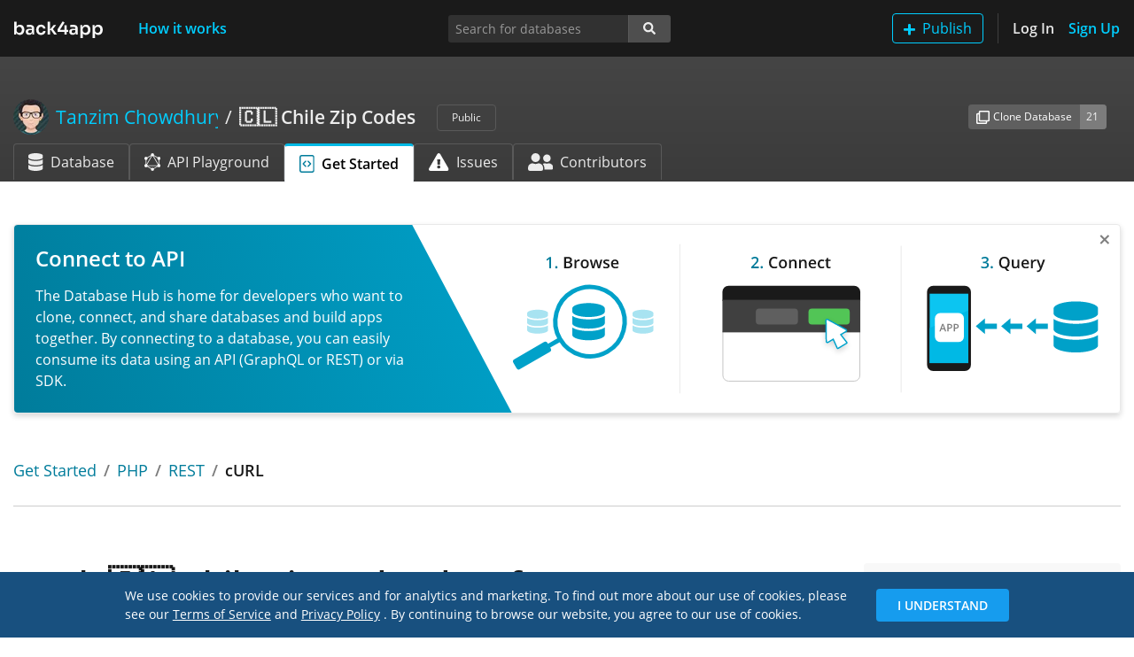

--- FILE ---
content_type: text/html; charset=utf-8
request_url: https://www.back4app.com/database/taztest/chile-zip-codes/get-started/php/rest-api/curl?objectClassSlug=cl
body_size: 12048
content:
<!DOCTYPE html><html lang="en"><head><link rel="preload" href="/database/static/fonts/open-sans-v17-latin-regular.woff2" as="font" type="font/woff2" crossorigin="anonymous"/><link rel="preload" href="/database/static/fonts/open-sans-v17-latin-600.woff2" as="font" type="font/woff2" crossorigin="anonymous"/><link rel="shortcut icon" href="/database/static/img/favicon.ico"/><meta name="robots" content="noindex"/><link rel="preload" href="/database/_next/static/images/back4app-b322bbca7cc22aef12591903fc739d78.svg" as="image"/><link rel="canonical" href="https://www.back4app.com/database/taztest/chile-zip-codes/get-started/php/rest-api/curl"/><meta name="viewport" content="width=device-width, initial-scale=1, shrink-to-fit=no"/><meta http-equiv="X-UA-Compatible" content="ie=edge"/><meta name="author" content="Back4App Inc"/><title>Get Started Guide for 🇨🇱 Chile Zip Codes in PHP using the cURL library through the REST API | Database Hub</title><meta name="description" content="Use the Get Started Guide to learn how to fetch the 🇨🇱 Chile Zip Codes data from your PHP app using the cURL library through the REST API."/><meta name="keywords" content="Get Started, PHP, REST, cURL, Client, Code, Guide, API, REST, GraphQL, SDK, Library, Generator,  database"/><meta property="og:title" content="Get Started Guide for 🇨🇱 Chile Zip Codes in PHP using the cURL library through the REST API | Database Hub"/><meta property="og:description" content="Use the Get Started Guide to learn how to fetch the 🇨🇱 Chile Zip Codes data from your PHP app using the cURL library through the REST API."/><meta property="og:url" content="https://www.back4app.com/database/taztest/chile-zip-codes/get-started/php/rest-api/curl"/><meta property="og:locale" content="en_US"/><meta property="og:type" content="website"/><meta property="og:site_name" content="Back4App™"/><meta property="og:image" content="https://www.back4app.com/images/logo-social.png"/><meta property="og:image:secure_url" content="https://www.back4app.com/images/logo-social.png"/><meta property="og:image:type" content="image/png"/><meta property="og:image:width" content="400"/><meta property="og:image:height" content="300"/><meta property="og:image:alt" content="Database Hub @ Back4App"/><meta property="fb:app_id" content="500748560091545"/><meta property="fb:admins" content="1105590154"/><meta name="twitter:title" content="Get Started Guide for 🇨🇱 Chile Zip Codes in PHP using the cURL library through the REST API | Database Hub"/><meta name="twitter:description" content="Use the Get Started Guide to learn how to fetch the 🇨🇱 Chile Zip Codes data from your PHP app using the cURL library through the REST API."/><meta name="twitter:url" content="https://www.back4app.com/database/taztest/chile-zip-codes/get-started/php/rest-api/curl"/><meta name="twitter:card" content="summary_large_image"/><meta name="twitter:site" content="@back4app"/><meta name="twitter:image:src" content="https://www.back4app.com/images/logo-social.png"/><meta charSet="utf-8"/><script id="google-tag-manager" data-nscript="afterInteractive">
              (function(w,d,s,l,i){w[l] = w[l] || [];w[l].push({'gtm.start':
              new Date().getTime(),event:'gtm.js'});var f=d.getElementsByTagName(s)[0],
              j=d.createElement(s),dl=l!='dataLayer'?'&l='+l:'';j.async=true;j.src=
              'https://www.googletagmanager.com/gtm.js?id='+i+dl;f.parentNode.insertBefore(j,f);
              })(window,document,'script','dataLayer','GTM-W79Z9T');
            </script><noscript><iframe src="https://www.googletagmanager.com/ns.html?id=GTM-W79Z9T" height="0" width="0" style="display:none;visibility:hidden"></iframe></noscript><meta name="next-head-count" content="32"/><link rel="preload" href="https://www.back4app.com/database/_next/static/css/6b45b621d45c60dff57b.css" as="style"/><link rel="stylesheet" href="https://www.back4app.com/database/_next/static/css/6b45b621d45c60dff57b.css"/><link rel="preload" href="https://www.back4app.com/database/_next/static/RcbCDABHhOY99IDdJy6NK/pages/_app.js" as="script"/><link rel="preload" href="https://www.back4app.com/database/_next/static/RcbCDABHhOY99IDdJy6NK/pages/database/%5BauthorSlug%5D/%5BdatabaseSlug%5D/get-started/%5BplatformSlug%5D/%5BapiSlug%5D/%5BlibrarySlug%5D.js" as="script"/><link rel="preload" href="https://www.back4app.com/database/_next/static/chunks/11.6186dc5129e9785bef8c.js" as="script"/><link rel="preload" href="https://www.back4app.com/database/_next/static/chunks/37.5c3ff7e400f87c7a8047.js" as="script"/><link rel="preload" href="https://www.back4app.com/database/_next/static/chunks/225.77cbd526685d8be814ce.js" as="script"/><link rel="preload" href="https://www.back4app.com/database/_next/static/chunks/247.0171bfb0d59a25072c7b.js" as="script"/><link rel="preload" href="https://www.back4app.com/database/_next/static/chunks/229.5369175675aa9b6eff3c.js" as="script"/><link rel="preload" href="https://www.back4app.com/database/_next/static/chunks/248.dd5add27bd6af8cea939.js" as="script"/><link rel="preload" href="https://www.back4app.com/database/_next/static/runtime/webpack-1b86c3e77a0cfc04658e.js" as="script"/><link rel="preload" href="https://www.back4app.com/database/_next/static/chunks/framework.5c9e0984c199e7fd55a2.js" as="script"/><link rel="preload" href="https://www.back4app.com/database/_next/static/chunks/commons.f5643e01cdded10b6f07.js" as="script"/><link rel="preload" href="https://www.back4app.com/database/_next/static/chunks/adbc4d9e93cd3c2c8525bf3b5971b131030ca697.0aaec10b42fb47b46561.js" as="script"/><link rel="preload" href="https://www.back4app.com/database/_next/static/chunks/7d869668bb2e3ec83e868fa55c6275a68a8896d0.4c14895dfcf83765c9a6.js" as="script"/><link rel="preload" href="https://www.back4app.com/database/_next/static/runtime/main-cd731cc10d206bf4b78d.js" as="script"/><link rel="preload" href="https://www.back4app.com/database/_next/static/chunks/99ab15e5faccdd5990ff3b1d3d7e87a7fc8da84a.e0434830919e50b0dfeb.js" as="script"/><link rel="preload" href="https://www.back4app.com/database/_next/static/chunks/ff8792b8de3def300981c931a3fdcf40ff0c46d7.7c5413dbc7a7b248e049.js" as="script"/><link rel="preload" href="https://www.back4app.com/database/_next/static/chunks/6b8c78c9cf30a380b2c257750f1acddbde370780.1a65f7ba9157ba2b5280.js" as="script"/><style id="__jsx-764713647">img.jsx-764713647{max-width:6.25rem;max-height:1.25rem;}@media (max-width:767px){a.jsx-764713647{display:inline-block;padding-top:0.3125rem;padding-bottom:0.3125rem;margin-right:1rem;font-size:1.25rem;line-height:inherit;white-space:nowrap;}}</style><style id="__jsx-2681754538">button.add-database.jsx-2681754538:hover img.jsx-2681754538{-webkit-filter:brightness(0) saturate(100%) invert(100%) sepia(100%) saturate(0%) hue-rotate(248deg) brightness(106%) contrast(106%);filter:brightness(0) saturate(100%) invert(100%) sepia(100%) saturate(0%) hue-rotate(248deg) brightness(106%) contrast(106%);}</style><style id="__jsx-1421965957">a.nav-btn.jsx-1421965957{height:34px;width:auto;padding:0;display:-webkit-box;display:-webkit-flex;display:-ms-flexbox;display:flex;-webkit-align-items:center;-webkit-box-align:center;-ms-flex-align:center;align-items:center;}@media (max-width:767px){.navbar.jsx-1421965957{min-height:64px;}a.sign-up.jsx-1421965957{border:0 !important;padding:0 !important;}.logo.jsx-1421965957{display:-webkit-box;display:-webkit-flex;display:-ms-flexbox;display:flex;-webkit-align-items:center;-webkit-box-align:center;-ms-flex-align:center;align-items:center;}}@media (min-width:768px){a.nav-btn.jsx-1421965957{-webkit-box-pack:center;-webkit-justify-content:center;-ms-flex-pack:center;justify-content:center;}}nav.navbar.jsx-1421965957{min-height:64px;padding-top:0.9rem;}@media (min-width:768px){nav.navbar.jsx-1421965957{padding-top:0.5rem !important;}}</style><style id="__jsx-551874822">.breadcrumb.jsx-551874822{padding:0.75rem 0rem;width:100%;}.breadcrumb.database.jsx-551874822{width:unset;max-width:calc(100% - 86px);}.breadcrumb-item.database.jsx-551874822{max-width:80%;}.breadcrumb-item.jsx-551874822::before{color:rgba(255,255,255,0.9) !important;font-weight:normal !important;}.author.jsx-551874822{max-width:50%;}li.jsx-551874822{line-height:1.7rem !important;}div.handle.jsx-551874822{font-size:1rem !important;}@media (max-width:767px){.author.jsx-551874822{max-width:40%;}.breadcrumb.database.jsx-551874822{max-width:calc(100% - 74px);}.breadcrumb-item.jsx-551874822::before{display:none;}}@media (max-width:575px){.author.jsx-551874822{max-width:35%;}}</style><style id="__jsx-3852914347">.input-group-append.primary.jsx-3852914347>span.jsx-3852914347{background-color:#3e8941;border-color:#3e8941;border-radius:0.2rem;border-top-left-radius:0;border-bottom-left-radius:0;}.btn.jsx-3852914347:focus{box-shadow:unset !important;}.focus.jsx-3852914347{border-radius:0.2rem;box-shadow:0 0 0 0.2rem rgba(119,119,119,0.5);}</style><style id="__jsx-560089312">@media (max-width:991px){div.connect.jsx-560089312{border:0 !important;}}.connect-count.jsx-560089312{background-color:#3e8941;border-color:#3e8941;}</style><style id="__jsx-1898829774">a.active.jsx-1898829774{border-top:#00b9e5 3px solid !important;}img.jsx-1898829774{height:20px;}div.tab-icon.jsx-1898829774{width:28.56px;}</style><style id="__jsx-3966691722">div.header.jsx-3966691722{width:100%;background-image:linear-gradient(to bottom,#454545,#3b3b3b);}div.container.jsx-3966691722{min-height:8.8125rem;}</style><style id="__jsx-1201622222">li.breadcrumb-item.jsx-1201622222{line-height:1.5rem;max-width:100%;}</style><style id="__jsx-1093104929">div.form-control.checkbox-tree.jsx-1093104929{height:auto;max-height:300px;overflow:scroll;}</style><style id="__jsx-1716954755">.navbar-offset.jsx-1716954755{padding-top:64px;}</style><style id="__jsx-2383771855">div.jsx-2383771855{min-height:100%;}</style><style id="__jsx-1816934695">h1.jsx-1816934695{font-size:2.3125rem;}h2.jsx-1816934695{padding-top:70px;}nav.nav.jsx-1816934695{background-color:#f8f8f8;}nav.nav.sticky-top.jsx-1816934695{top:75px;}nav.nav.jsx-1816934695 a.nav-link.jsx-1816934695{font-size:0.875rem;}nav.nav.jsx-1816934695 a.nav-link.active.jsx-1816934695{font-weight:bold;}</style></head><body data-spy="scroll" data-target="#spyNav" data-offset="0"><div id="__next"><div class="jsx-2383771855 d-flex flex-column"><nav class="jsx-1421965957 navbar navbar-expand-md navbar-dark bg-dark navbar-top fixed-top"><div class="jsx-1421965957 logo d-md-none d-lg-block"><a title="The Database Hub | Back4App" class="jsx-764713647 navbar-brand" href="/database"><img src="/database/_next/static/images/back4app-b322bbca7cc22aef12591903fc739d78.svg" alt="The Database Hub | Back4App" class="jsx-764713647 w-100"/></a></div><div class="jsx-1421965957 logo d-none d-md-block d-lg-none"><a title="The Database Hub | Back4App" class="jsx-764713647 navbar-brand" href="/database"><img src="/database/_next/static/images/back4app-small-9135794d3689c3c55b3f6d43c52ad6a8.svg" alt="The Database Hub | Back4App" class="jsx-764713647 w-100"/></a></div><button type="button" data-toggle="collapse" data-target="#navbarSupportedContentDiv" aria-controls="navbarSupportedContentDiv" aria-expanded="false" aria-label="Toggle navigation" class="jsx-1421965957 navbar-toggler"><span class="jsx-1421965957 navbar-toggler-icon"></span></button><div id="navbarSupportedContentDiv" class="jsx-1421965957 collapse navbar-collapse"><a title="How it works" class="jsx-1421965957 nav-btn nav-link text-primary font-weight-bold ml-xl-4" href="/database/how-it-works">How it works</a><ul class="jsx-1421965957 navbar-nav"><li class="jsx-1421965957 nav-item d-inline-block d-md-none my-2"><button type="button" style="height:34px" class="jsx-2681754538 btn btn-outline-primary my-auto py-0 add-database"><img src="[data-uri]" alt="Add" class="jsx-2681754538 mr-2"/>Publish</button></li><li class="jsx-1421965957 nav-item d-none d-md-inline-block border-right border-separator mr-3 pr-3"><button type="button" style="height:34px" class="jsx-2681754538 btn btn-outline-primary my-auto py-0 add-database"><img src="[data-uri]" alt="Add" class="jsx-2681754538 mr-2"/>Publish</button></li><li class="jsx-1421965957 nav-item"><a title="Log In" class="jsx-1421965957 nav-btn nav-link text-light font-weight-bold pl-md-0" href="/database/log-in?originRoute=%2Fdatabase%2F%5BauthorSlug%5D%2F%5BdatabaseSlug%5D%2Fget-started%2F%5BplatformSlug%5D%2F%5BapiSlug%5D%2F%5BlibrarySlug%5D&amp;originAsPath=%2Fdatabase%2Ftaztest%2Fchile-zip-codes%2Fget-started%2Fphp%2Frest-api%2Fcurl%3FobjectClassSlug%3Dcl">Log In</a></li><li class="jsx-1421965957 nav-item"><a title="Sign Up" class="jsx-1421965957 nav-btn nav-link text-primary font-weight-bold sign-up pr-md-0" href="/database/sign-up?originRoute=%2Fdatabase%2F%5BauthorSlug%5D%2F%5BdatabaseSlug%5D%2Fget-started%2F%5BplatformSlug%5D%2F%5BapiSlug%5D%2F%5BlibrarySlug%5D&amp;originAsPath=%2Fdatabase%2Ftaztest%2Fchile-zip-codes%2Fget-started%2Fphp%2Frest-api%2Fcurl%3FobjectClassSlug%3Dcl">Sign Up</a></li></ul></div></nav><div class="jsx-1716954755 navbar-offset"><div class="jsx-3966691722 header database-header"><div class="jsx-3966691722 container d-flex flex-column"><div class="jsx-3966691722 row mt-5"><div class="jsx-3966691722 col-12 col-lg-7 col-xl-8"><h1 class="jsx-551874822 font-size-lg my-0"><nav aria-label="breadcrumb" class="jsx-551874822 d-flex align-items-center"><ol class="jsx-551874822 breadcrumb bg-transparent px-0 py-0 my-0 align-items-center flex-nowrap database"><li class="jsx-551874822 breadcrumb-item d-flex author text-truncate"><a title="Author: Tanzim Chowdhury" class="jsx-551874822 font-weight-normal d-flex text-primary" href="/database/taztest"><div class="jsx-551874822 d-none d-md-flex align-items-center">Tanzim Chowdhury</div></a></li><li aria-current="page" class="jsx-551874822 breadcrumb-item d-inline-block text-truncate active database"><a title="Database: 🇨🇱 Chile Zip Codes" class="jsx-551874822 text-light" href="/database/taztest/chile-zip-codes"><strong class="jsx-551874822 font-weight-bold">🇨🇱 Chile Zip Codes</strong></a></li></ol><div class="jsx-551874822"><span class="jsx-551874822 badge ml-3 text-light font-weight-normal font-size-xs border border-gray-700 px-3 py-2">Public</span></div></nav></h1></div><div class="jsx-3966691722 col-12 col-lg-5 col-xl-4 my-3 my-lg-0"><div class="jsx-560089312 d-flex d-sm-none justify-content-start justify-content-lg-end align-items-center h-100"><div class="jsx-3852914347 input-group input-group-sm w-auto align-self-center mr-3"><div class="jsx-3852914347 input-group-prepend"><button type="button" title="Create a clone of this database to your own Back4App account." data-toggle="tooltip" data-placement="bottom" class="jsx-3852914347 btn font-size-xs btn-secondary"><img src="/database/_next/static/images/clone-4abd1d35dac6fe8a3a252665561f5f1e.svg" alt="Clone" class="jsx-3852914347 mr-1"/>Clone</button></div><div class="jsx-3852914347 input-group-append"><span title="This database was cloned 21 times." data-toggle="tooltip" data-placement="bottom" class="jsx-3852914347 input-group-text text-light font-size-xs bg-gray-600 border-gray-600">21</span></div></div><div class="jsx-3852914347 input-group input-group-sm w-auto align-self-center mr-auto mr-lg-0"><div class="jsx-3852914347 input-group-prepend"><button type="button" title="Connect your app to this database&#x27;s API for consuming the data." data-toggle="tooltip" data-placement="bottom" class="jsx-3852914347 btn font-size-xs btn-success"><img src="/database/_next/static/images/connect-2b73353690ee47edd9e256f4729eb279.svg" alt="Connect" width="15" class="jsx-3852914347 mr-1"/>Connect</button></div><div class="jsx-3852914347 input-group-append primary"><span title="17 apps are connected to this database." data-toggle="tooltip" data-placement="bottom" class="jsx-3852914347 input-group-text text-light font-size-xs">17</span></div></div></div><div class="jsx-560089312 d-none d-sm-flex justify-content-start justify-content-lg-end align-items-center h-100"><div class="jsx-3852914347 input-group input-group-sm w-auto align-self-center mr-3"><div class="jsx-3852914347 input-group-prepend"><button type="button" title="Create a clone of this database to your own Back4App account." data-toggle="tooltip" data-placement="bottom" class="jsx-3852914347 btn font-size-xs btn-secondary"><img src="/database/_next/static/images/clone-4abd1d35dac6fe8a3a252665561f5f1e.svg" alt="Clone Database" class="jsx-3852914347 mr-1"/>Clone Database</button></div><div class="jsx-3852914347 input-group-append"><span title="This database was cloned 21 times." data-toggle="tooltip" data-placement="bottom" class="jsx-3852914347 input-group-text text-light font-size-xs bg-gray-600 border-gray-600">21</span></div></div></div></div></div><div class="jsx-3966691722 row mt-auto"><div class="jsx-3966691722 col-12"><ul class="jsx-1898829774 nav nav-tabs border-0"><li class="jsx-1898829774 nav-item d-none d-md-block"><a title="🇨🇱 Chile Zip Codes database" class="jsx-1898829774 nav-link align-items-center d-flex text-nowrap text-light border-gray-700 border-bottom-0" href="/database/taztest/chile-zip-codes"><img src="[data-uri]" alt="Database" class="jsx-1898829774 mr-2"/>Database</a></li><li class="jsx-1898829774 nav-item d-none d-md-block"><a title="🇨🇱 Chile Zip Codes GraphQL API Playground" class="jsx-1898829774 nav-link align-items-center d-flex text-nowrap text-light border-gray-700 border-bottom-0" href="/database/taztest/chile-zip-codes/graphql-playground"><img src="[data-uri]" alt="GraphQL API Playground" class="jsx-1898829774 mr-2"/>API Playground</a></li><li class="jsx-1898829774 nav-item"><a title="Get Started with 🇨🇱 Chile Zip Codes database" class="jsx-1898829774 nav-link align-items-center d-flex text-nowrap active text-black font-weight-bold" href="/database/taztest/chile-zip-codes/get-started"><img src="[data-uri]" alt="Get Started Guide" class="jsx-1898829774 mr-2"/>Get Started</a></li><li class="jsx-1898829774 nav-item d-none d-md-block"><a title="🇨🇱 Chile Zip Codes issues" class="jsx-1898829774 nav-link align-items-center d-flex text-nowrap text-light border-gray-700 border-bottom-0" href="/database/taztest/chile-zip-codes/issues"><img src="[data-uri]" alt="Issues" class="jsx-1898829774 mr-2"/>Issues</a></li><li class="jsx-1898829774 nav-item d-none d-md-block"><a title="🇨🇱 Chile Zip Codes contributors" class="jsx-1898829774 nav-link align-items-center d-flex text-nowrap text-light border-gray-700 border-bottom-0" href="/database/taztest/chile-zip-codes/contributors"><img src="[data-uri]" alt="Contributors" class="jsx-1898829774 mr-2"/>Contributors</a></li><li class="jsx-1898829774 nav-item dropdown d-md-none"><a data-toggle="dropdown" aria-haspopup="true" aria-expanded="false" class="jsx-1898829774 nav-link dropdown-toggle text-light border-gray-700 border-bottom-0 bg-transparent"></a><div class="jsx-1898829774 dropdown-menu dropdown-menu-right bg-gray-800 border-gray-800"><a title="🇨🇱 Chile Zip Codes database" class="jsx-1898829774 dropdown-item text-light" href="/database/taztest/chile-zip-codes"><div class="jsx-1898829774 d-inline-block mr-2 text-center tab-icon"><img src="[data-uri]" alt="Database" class="jsx-1898829774"/></div>Database</a><a title="🇨🇱 Chile Zip Codes GraphQL API Playground" class="jsx-1898829774 dropdown-item text-light" href="/database/taztest/chile-zip-codes/graphql-playground"><div class="jsx-1898829774 d-inline-block mr-2 text-center tab-icon"><img src="[data-uri]" alt="GraphQL API Playground" class="jsx-1898829774"/></div>API Playground</a><a title="🇨🇱 Chile Zip Codes issues" class="jsx-1898829774 dropdown-item text-light" href="/database/taztest/chile-zip-codes/issues"><div class="jsx-1898829774 d-inline-block mr-2 text-center tab-icon"><img src="[data-uri]" alt="Issues" class="jsx-1898829774"/></div>Issues</a><a title="🇨🇱 Chile Zip Codes contributors" class="jsx-1898829774 dropdown-item text-light" href="/database/taztest/chile-zip-codes/contributors"><div class="jsx-1898829774 d-inline-block mr-2 text-center tab-icon"><img src="[data-uri]" alt="Contributors" class="jsx-1898829774"/></div>Contributors</a></div></li></ul></div></div></div></div><div class="container"><div class="row mt-4 pt-3"><div class="col-12"><h1 class="jsx-1201622222 h3 font-size-md"><nav aria-label="breadcrumb" class="jsx-1201622222"><ol class="jsx-1201622222 breadcrumb px-0 bg-transparent"><li class="jsx-1201622222 breadcrumb-item text-body text-truncate"><a title="Get Started" class="jsx-1201622222 font-weight-normal" href="/database/taztest/chile-zip-codes/get-started?objectClassSlug=cl">Get Started</a></li><li class="jsx-1201622222 breadcrumb-item text-body text-truncate"><a title="PHP" class="jsx-1201622222 font-weight-normal" href="/database/taztest/chile-zip-codes/get-started/php?objectClassSlug=cl">PHP</a></li><li class="jsx-1201622222 breadcrumb-item text-body text-truncate"><a title="REST" class="jsx-1201622222 font-weight-normal" href="/database/taztest/chile-zip-codes/get-started/php/rest-api?objectClassSlug=cl">REST</a></li><li class="jsx-1201622222 breadcrumb-item text-body text-truncate active">cURL</li></ol></nav></h1></div></div><hr class="jsx-1816934695 mt-0 pb-3"/><div class="jsx-1816934695 row my-5 pb-5"><div class="jsx-1816934695 col-12 col-lg-8 col-xl-9"><h1 class="jsx-1816934695 pb-3">Fetch <!-- -->🇨🇱 Chile Zip Codes<!-- --> data from your <!-- -->PHP<!-- --> app</h1><p class="jsx-1816934695 mt-4 pb-3">Follow this guide to fetch <!-- -->🇨🇱 Chile Zip Codes<!-- --> data from your <!-- -->PHP<!-- --> app. The<!-- --> <!-- -->cURL<!-- --> library will be used to fetch the database data through its <!-- -->REST<!-- --> <!-- -->API.</p><nav class="jsx-1816934695 d-lg-none nav flex-column rounded py-4 px-2"><a href="#connect-your-app" title="Connect your app" class="jsx-1816934695 nav-link">Step <!-- -->1<!-- --> - <!-- -->Connect your app</a><a href="#customize-your-query" title="Customize your query" class="jsx-1816934695 nav-link">Step <!-- -->2<!-- --> - <!-- -->Customize your query</a><a href="#get-your-code" title="Get your code" class="jsx-1816934695 nav-link">Step <!-- -->3<!-- --> - <!-- -->Get your code</a></nav><h2 id="connect-your-app" class="jsx-1816934695 mt-0 pb-3">Step <!-- -->1<!-- --> - <!-- -->Connect your app</h2><p class="mt-4">First you need to connect your app to the <!-- -->🇨🇱 Chile Zip Codes<!-- --> database. It will authorize you to access this database API using your app keys. If your app doesn&#x27;t have keys at Back4App yet, they will be generated during this process.</p><p>If your app is already connected to this database, you don&#x27;t need to do this process again. Just select your app from the list below.</p><p>For your convenience, you can also use a fake app (test purposes only) and leave this step to be done later.</p><h3 class="h5 mt-5">Which app do you want to use?</h3><div class="mt-4 custom-control custom-radio"><input type="radio" name="optionRadioInput" id="fakeAppRadioInput" class="custom-control-input" value="FakeApp" checked=""/><label class="custom-control-label font-weight-bold" for="fakeAppRadioInput">I want to use a fake app<span class="text-muted ml-2">(test purposes only)</span></label></div><div class="mt-3 pb-3 custom-control custom-radio"><input type="radio" name="optionRadioInput" id="myAppRadioInput" class="custom-control-input" value="MyApp"/><label class="custom-control-label font-weight-bold" for="myAppRadioInput">I want to use my own app<span class="text-muted ml-2">(recommended)</span></label></div><h2 id="customize-your-query" class="jsx-1816934695 mt-0 pb-3">Step <!-- -->2<!-- --> - <!-- -->Customize your query</h2><div class="jsx-1093104929 CustomizeYourQueryStep_customize__3aRNZ"><div class="jsx-1093104929 mt-4 mb-3"><p class="jsx-1093104929">Now let&#x27;s customize your query to fetch the data that you need!</p><h3 class="jsx-1093104929 h5 mt-5">Which class do you want to fetch data from?</h3><select placeholder="Select a class" class="jsx-1093104929 mt-4 form-control col-md-6"><option selected="" value="" class="jsx-1093104929">Select a class</option><option value="fReLebeoBC" class="jsx-1093104929">CL</option></select></div></div><h2 id="get-your-code" class="jsx-1816934695 mt-0 pb-3">Step <!-- -->3<!-- --> - <!-- -->Get your code</h2><div class="mt-4 mb-3"><p class="mt-4">Add the following code to your PHP app:</p><p class="mt-4">After running the app, you should see the following output:</p></div></div><div class="jsx-1816934695 d-none d-lg-block col-lg-4 col-xl-3"><nav id="spyNav" class="jsx-1816934695 nav flex-column rounded py-4 px-2 sticky-top"><a href="#connect-your-app" title="Connect your app" class="jsx-1816934695 nav-link">Step <!-- -->1<!-- --> - <!-- -->Connect your app</a><a href="#customize-your-query" title="Customize your query" class="jsx-1816934695 nav-link">Step <!-- -->2<!-- --> - <!-- -->Customize your query</a><a href="#get-your-code" title="Get your code" class="jsx-1816934695 nav-link">Step <!-- -->3<!-- --> - <!-- -->Get your code</a></nav></div></div></div></div></div></div><script id="__NEXT_DATA__" type="application/json">{"props":{"pageProps":{"statusCode":200},"acceptWebp":true,"state":{"analytics":{"isUserReadOnly":false,"uuid":"ff739792-e0d3-48f9-a9ae-9ac49995a34c"},"setting":{"keywords":"database,graphql"},"banners":{"banners":[{"image":{"name":"7e74364ac41c8670a61a042856c8e46f_database-hub-banner-connect-2.svg","url":"https://parsefiles.back4app.com/X4zHblrpTF5ZhOwoKXzm6PhPpUQCQLrmZoKPBAoS/7e74364ac41c8670a61a042856c8e46f_database-hub-banner-connect-2.svg"},"title":"Connect to API","text":"The Database Hub is home for developers who want to clone, connect, and share databases and build apps together. By connecting to a database, you can easily consume its data using an API (GraphQL or REST) or via SDK.","routes":[{"value":"^\\/database\\/\\[authorSlug\\]"}]},{"image":{"name":"0ca357679a2ba47cc5e45703bfec863d_database-hub-banner-clone-2.svg","url":"https://parsefiles.back4app.com/X4zHblrpTF5ZhOwoKXzm6PhPpUQCQLrmZoKPBAoS/0ca357679a2ba47cc5e45703bfec863d_database-hub-banner-clone-2.svg"},"title":"Clone a Database Today","text":"The Database Hub is home for developers who want to clone, connect, and share databases and build apps together. Cloning a database allows you to copy it to your account and give a great start to your project.","routes":[{"value":"^\\/database\\/\\[authorSlug\\]"}]},{"image":{"name":"78be02211c6afe7b95f76690b46ca99e_database-hub-banner-publish.svg","url":"https://parsefiles.back4app.com/X4zHblrpTF5ZhOwoKXzm6PhPpUQCQLrmZoKPBAoS/78be02211c6afe7b95f76690b46ca99e_database-hub-banner-publish.svg"},"title":"Publish your Data","text":"From a Sheet to a complete Database you can share any Data on the HUB. Create your Database, Import your data, Publish on the HUB ,and Customize your Database Page.","routes":[{"value":"^\\/database\\/\\[authorSlug\\]"}]}]},"hub":{"author":{"objectId":"8LdUS0i8uv","description":null,"name":"Tanzim Chowdhury","slug":"taztest","upvote":0,"b4aUser":{"entityId":"5e1ba372-8095-4fcd-adde-66e5f556b71e","avatar":{"url":"https://parsefiles.back4app.com/X4zHblrpTF5ZhOwoKXzm6PhPpUQCQLrmZoKPBAoS/dbb3df0ea07546f06b4c2ccac5e948fa_myAvatar.png"},"externalAvatar":null,"name":null}},"database":{"objectId":"IwwT93axXY","appEntityId":"794dca5e-95da-44ff-9d8b-dfa738b1e75f","author":{"objectId":"8LdUS0i8uv","description":null,"name":"Tanzim Chowdhury","slug":"taztest","upvote":0,"b4aUser":{"entityId":"5e1ba372-8095-4fcd-adde-66e5f556b71e","avatar":{"url":"https://parsefiles.back4app.com/X4zHblrpTF5ZhOwoKXzm6PhPpUQCQLrmZoKPBAoS/dbb3df0ea07546f06b4c2ccac5e948fa_myAvatar.png"},"externalAvatar":null,"name":null}},"slug":"chile-zip-codes","name":"🇨🇱 Chile Zip Codes","description":"This database provides a list with all postal codes of Chile. Data is free and retrievable via APIs. ","notes":"## Chile postal codes\nInterestingly the postal codes in Chile are 7 digits long. The first digit is used for the identification of the region. The next 2 numbers are used for identifying the distribution area. The final 4 digits are used for the municipalities, urban areas, or blocks. However, there are no special cases for the postal codes in Chile.\n## Chile Overview\nChile is a country located in western South America, and it covers 756096 square kilometers of land. The map of this place is unusual as this is a narrow strip of land spread across the Pacific Ocean on its west and Andes on its east.\n## History of Chile\nChile is the place that has evidence that it dates back to 18,500 years before. The people fought several times and resisted the attempts to subjugate them. Afterward, it went under Spanish colonization in the 16th century, and it was finally an independent piece of land in the early 19th century.\n## Language in Chile\nChile is a country with more than 19 million population. However, as per the census of 2019, it was 18.95 million. \n- Although it is a place in South America, the language spoken here is Spanish.\n- It is not the only language that people speak here as there are several others, but those are very rarely spoken, and they are near to extension.\n\n## References \n\n* [Geonames]( https://www.geonames.org) \n* [Wikipedia]( https://www.wikipedia.org) \n\n## Other Databases\n\n* [Cities Chile](https://www.back4app.com/database/back4app/chile-cities-api) \n* [US Zip Codes]( https://www.back4app.com/database/back4app/us-zip-code-api) \n* [World Continents, Countries, States, and Cities]( https://www.back4app.com/database/back4app/list-of-all-continents-countries-cities) \n\n","cloneCount":21,"connectCount":17,"apiURL":"https://parseapi.back4app.com","appId":"MTiSGH2jFfLZD2rbIbBIjh1uYYPhxKRq7VTKfSiz","readOnlyMasterKey":"wgywX3OGdFHjTNmmae4nH2X4kMmryEDPlB8vdABj","namespace":"CL","objectClasses":[{"objectId":"fReLebeoBC","slug":"cl","name":"CL","keyField":null,"description":"Dataset of Chile Zip Codes","hide":null,"priority":null,"exhibitionName":"CL"},{"objectId":"cmSuTnuQBQ","slug":"role","name":"_Role","keyField":null,"description":null,"hide":true,"priority":null,"exhibitionName":"Role"},{"objectId":"c3WmJIJEde","slug":"user","name":"_User","keyField":null,"description":null,"hide":true,"priority":null,"exhibitionName":"User"}],"keywords":null,"playgroundNotes":null,"queryExamples":[],"tagsArr":[{"slug":"database","tag":"Database"},{"slug":"postal-code","tag":"Postal Code"},{"slug":"chile","tag":"Chile"},{"slug":"zip-code","tag":"Zip Code"},{"slug":"dataset","tag":"Dataset"}],"collaborators":[{"objectId":"hKWbyHgsEp","entityId":"e4f96315-84ab-4060-8161-70525e00cd9b","handle":"george","slug":"george.batschinski","avatar":{"url":"https://parsefiles.back4app.com/X4zHblrpTF5ZhOwoKXzm6PhPpUQCQLrmZoKPBAoS/ccd7ef3dfbfdd11dbec912200af9ac44_George%20Batschinski.jpeg"},"externalAvatar":"https://lh3.googleusercontent.com/a/ACg8ocJOSrE5Mx3jWsZSIll6VtAv9xt8c8FlgZQ8ZO3AZqySbRa-3A=s96-c","name":"George Batschinski"}]}},"ui":{}}},"page":"/database/[authorSlug]/[databaseSlug]/get-started/[platformSlug]/[apiSlug]/[librarySlug]","query":{"objectClassSlug":"cl","authorSlug":"taztest","databaseSlug":"chile-zip-codes","platformSlug":"php","apiSlug":"rest-api","librarySlug":"curl"},"buildId":"RcbCDABHhOY99IDdJy6NK","assetPrefix":"https://www.back4app.com/database","isFallback":false,"dynamicIds":["10Vi","++zN","YaSi","haqO","223p","3EKH","7rTU","C+lY","LfuO","REua","ShKu","XnVN","kpYV","moRr","sUnr","A+6Z","dqm/","jXZi","","6wUw","VKuh","eE3f","lDwg","yDY3","yvgN","JkrN","kZx7"],"customServer":true,"gip":true,"appGip":true}</script><script nomodule="" src="https://www.back4app.com/database/_next/static/runtime/polyfills-dd147fa676b319da7955.js"></script><script async="" data-next-page="/_app" src="https://www.back4app.com/database/_next/static/RcbCDABHhOY99IDdJy6NK/pages/_app.js"></script><script async="" data-next-page="/database/[authorSlug]/[databaseSlug]/get-started/[platformSlug]/[apiSlug]/[librarySlug]" src="https://www.back4app.com/database/_next/static/RcbCDABHhOY99IDdJy6NK/pages/database/%5BauthorSlug%5D/%5BdatabaseSlug%5D/get-started/%5BplatformSlug%5D/%5BapiSlug%5D/%5BlibrarySlug%5D.js"></script><script async="" src="https://www.back4app.com/database/_next/static/chunks/11.6186dc5129e9785bef8c.js"></script><script async="" src="https://www.back4app.com/database/_next/static/chunks/37.5c3ff7e400f87c7a8047.js"></script><script async="" src="https://www.back4app.com/database/_next/static/chunks/225.77cbd526685d8be814ce.js"></script><script async="" src="https://www.back4app.com/database/_next/static/chunks/247.0171bfb0d59a25072c7b.js"></script><script async="" src="https://www.back4app.com/database/_next/static/chunks/229.5369175675aa9b6eff3c.js"></script><script async="" src="https://www.back4app.com/database/_next/static/chunks/248.dd5add27bd6af8cea939.js"></script><script src="https://www.back4app.com/database/_next/static/runtime/webpack-1b86c3e77a0cfc04658e.js" async=""></script><script src="https://www.back4app.com/database/_next/static/chunks/framework.5c9e0984c199e7fd55a2.js" async=""></script><script src="https://www.back4app.com/database/_next/static/chunks/commons.f5643e01cdded10b6f07.js" async=""></script><script src="https://www.back4app.com/database/_next/static/chunks/adbc4d9e93cd3c2c8525bf3b5971b131030ca697.0aaec10b42fb47b46561.js" async=""></script><script src="https://www.back4app.com/database/_next/static/chunks/7d869668bb2e3ec83e868fa55c6275a68a8896d0.4c14895dfcf83765c9a6.js" async=""></script><script src="https://www.back4app.com/database/_next/static/runtime/main-cd731cc10d206bf4b78d.js" async=""></script><script src="https://www.back4app.com/database/_next/static/chunks/99ab15e5faccdd5990ff3b1d3d7e87a7fc8da84a.e0434830919e50b0dfeb.js" async=""></script><script src="https://www.back4app.com/database/_next/static/chunks/ff8792b8de3def300981c931a3fdcf40ff0c46d7.7c5413dbc7a7b248e049.js" async=""></script><script src="https://www.back4app.com/database/_next/static/chunks/6b8c78c9cf30a380b2c257750f1acddbde370780.1a65f7ba9157ba2b5280.js" async=""></script><script src="https://www.back4app.com/database/_next/static/RcbCDABHhOY99IDdJy6NK/_buildManifest.js" async=""></script><script src="https://www.back4app.com/database/_next/static/RcbCDABHhOY99IDdJy6NK/_ssgManifest.js" async=""></script><script src="/database/static/js/jquery.slim.min.js"></script><script src="/database/static/js/bootstrap.bundle.min.js"></script><script>window.ga=window.ga||function(){(ga.q=ga.q||[]).push(arguments)};ga.l=+new Date;
ga('create', 'UA-66038885-1', 'auto');
ga('send', 'pageview');</script><script async="" src="/database/static/js/analytics.js"></script></body></html>

--- FILE ---
content_type: application/javascript; charset=UTF-8
request_url: https://www.back4app.com/database/_next/static/chunks/248.dd5add27bd6af8cea939.js
body_size: 7372
content:
(window.webpackJsonp=window.webpackJsonp||[]).push([[248],{JkrN:function(e,n,t){"use strict";t.r(n);var a,r,o=t("rePB"),s=t("q1tI"),c=t.n(s),i=t("nOHt"),l=t("a6RD"),u=t.n(l),p=t("/MKj"),d=t("o0o1"),m=t.n(d),h=t("HaE+"),g=t("dqm/"),f=t("kZx7"),y=t("xBuE"),b=function(e){return{type:f.a.Fail,payload:{issues:e}}},w=function(e){return{type:f.a.ConfirmCode,payload:{code:e}}},S=function(e){return{type:f.a.ConfirmOutput,payload:{output:e}}},N=function(e,n,s){return function(){var n=Object(h.a)(m.a.mark((function n(c,i){var l,u,p,d,h,N,v,O,j,A,R,C,k,x,L,T,F,E,I,H,M,P,U,q,J,$,B,_,G,D,X,Y,Q,W,z,K,V,Z,ee,ne,te,ae,re;return m.a.wrap((function(n){for(;;)switch(n.prev=n.next){case 0:return l=c({type:f.a.Load}),n.next=3,a||(a=t.e(0).then(t.bind(null,"IWn2")).then((function(e){return{fetch:e.default,FetchMethod:e.FetchMethod}})));case 3:return u=n.sent,p=u.fetch,d=u.FetchMethod,h=new Date,r=h,n.next=10,new Promise((function(e){return setTimeout(e,1e3)}));case 10:if(h===r){n.next=12;break}return n.abrupt("return",l);case 12:if(N=i(),v=N.session.apps,O=N.hub.database,j=N.database.schema,A=N.ui.getStarted,R=A.connectYourAppStep,C=R.option,k=R.appEntityId,x=A.customizeYourQueryStep,L=x.objectClassId,T=x.query,F=x.fields,E=x.checkedFieldValues,I=x.filters,H=x.sorts,M=x.objectId,P=N.ui.getStarted.customizeYourQueryStep,U=P.skip,q=P.limit,J=[],C!==g.a.MyApp||k&&v&&v.find((function(e){return e.id===k}))||J.push(g.f.MissingOwnApp),L&&O.objectClasses&&O.objectClasses.find((function(e){return e.objectId===L}))||J.push(g.f.MissingClass),T||J.push(g.f.MissingQuery),T!==g.c.GetOne||M||J.push(g.f.MissingObjectId),!(J.length>0)){n.next=22;break}return n.abrupt("return",c(b(J)));case 22:C===g.a.MyApp?(D=v.find((function(e){return e.id===k})),$=D.appId,B="X-Parse-REST-API-Key",_="REST API key",G=D.restKey):($=O.appId,B="X-Parse-Master-Key",_="readonly master key",G=O.readOnlyMasterKey),T!==g.c.GetOne&&I&&I.length>0&&(X={},I.forEach((function(e){var n=e.value;if(e.type!==g.b.Exists)switch(j[e.fieldName].type){case g.e.Date:n={__type:"Date",iso:n};break;case g.e.Pointer:var t=j[e.fieldName].targetClass;n={__type:"Pointer",className:"".concat(C===g.a.MyApp?O.connectedDatabases&&O.connectedDatabases.find((function(e){return t.startsWith("".concat(e.namespace,"_"))}))?"":"".concat(O.namespace,"_"):"").concat(t),objectId:n}}switch(e.type){case g.b.Exists:X[e.fieldName]={$exists:n};break;case g.b.EqualTo:X[e.fieldName]=n;break;case g.b.NotEqualTo:X[e.fieldName]={$ne:n};break;case g.b.LessThan:X[e.fieldName]={$lt:n};break;case g.b.LessThanOrEqualTo:X[e.fieldName]={$lte:n};break;case g.b.GreaterThan:X[e.fieldName]={$gt:n};break;case g.b.GreaterThanOrEqualTo:X[e.fieldName]={$gte:n};break;case g.b.MatchesRegex:X[e.fieldName]={$regex:n}}}))),Y=O.objectClasses.find((function(e){return e.objectId===L})),Q=Y.name,C===g.a.MyApp&&(Q="".concat(O.namespace,"_").concat(Q)),W="".concat(C===g.a.MyApp?y.PARSE_API_URL:O.apiURL),W="".concat(W,"/classes/").concat(Q),z=!1,T===g.c.GetOne?W="".concat(W,"/").concat(M):T!==g.c.Count&&T!==g.c.FindManyAndCount||(W="".concat(W,"?count=1"),z=!0),T===g.c.Count?(U=void 0,q=0):T===g.c.GetOne?(U=void 0,q=void 0):(0===U&&(U=void 0),100===q&&(q=void 0)),void 0!==U&&(W="".concat(W).concat(z?"&":"?","skip=").concat(U),z=!0),void 0!==q&&(W="".concat(W).concat(z?"&":"?","limit=").concat(q),z=!0),T!==g.c.GetOne&&H&&H.length>0&&(W="".concat(W).concat(z?"&":"?","order=").concat(H.map((function(e){return"".concat(e.direction).concat(e.fieldName)})).join(",")),z=!0),T!==g.c.Count&&F&&(K=[],V=[],Z=[],ee=function e(n,t){var a=t?"".concat(t,".").concat(n.name):n.name;E&&E.includes(a)?(K.push(a),t&&!Z.includes(t)&&Z.push(t)):V.push(a),n.targetClassFields&&E&&E.find((function(e){return e.startsWith("".concat(a,"."))}))&&n.targetClassFields.forEach((function(n){return e(n,a)}))},F.forEach((function(e){return ee(e)})),Z.length>0&&(W="".concat(W).concat(z?"&":"?","include=").concat(Z.join(",")),z=!0),V.length>0&&(V.length<K.length&&!V.find((function(e){return e.indexOf(".")>=0}))?(W="".concat(W).concat(z?"&":"?","excludeKeys=").concat(V.join(",")),z=!0):(W="".concat(W).concat(z?"&":"?","keys=").concat(K.join(",")),z=!0))),ne=C===g.a.FakeApp?"the fake":"your",n.t0=s,n.next="urlsession"===n.t0?40:"nsurlsession"===n.t0?42:"httpurlconnection"===n.t0?44:"http"===n.t0?56:"fetch"===n.t0?64:"node-fetch"===n.t0?66:"curl"===n.t0?68:"requests"===n.t0?70:72;break;case 40:return te="```swift\nimport UIKit\n".concat(X?'\nlet filter = """\n'.concat(JSON.stringify(X,null,4),'\n""".addingPercentEncoding(withAllowedCharacters: .urlQueryAllowed)'):"",'\nlet url = URL(string: "').concat(W).concat(X?"".concat(z?"&":"?","where=\\(filter!)"):"",'")!\nvar urlRequest = URLRequest(url: url)\nurlRequest.setValue("').concat($,'", forHTTPHeaderField: "X-Parse-Application-Id") // This is ').concat(ne," app's application id\nurlRequest.setValue(\"").concat(G,'", forHTTPHeaderField: "').concat(B,'") // This is ').concat(ne," app's ").concat(_,"\nURLSession.shared.dataTask(with: urlRequest, completionHandler: { (data, response, error) in\n    let json = try! JSONSerialization.jsonObject(with: data!, options: []) // Here you have the data that you need\n    print(String(data: try! JSONSerialization.data(withJSONObject: json, options: .prettyPrinted), encoding: .utf8)!)\n}).resume()\n```"),n.abrupt("break",72);case 42:return te='```objectivec\n#import "ViewController.h"\n\n@interface ViewController ()\n\n@end\n\n@implementation ViewController\n\n- (void)viewDidLoad {\n    [super viewDidLoad];\n'.concat(X?'\n    NSString *filter = [@" \\\n    '.concat(JSON.stringify(X,null,4).replace(/"/g,'\\"').split("\n").join(" \\\n    "),' \\\n    " stringByAddingPercentEncodingWithAllowedCharacters:[NSCharacterSet URLQueryAllowedCharacterSet]];'):"","\n    NSURL *url = [NSURL URLWithString:").concat(X?'[NSString stringWithFormat:@"'.concat(W).concat(z?"&":"?",'where=%@", filter]'):'@"'.concat(W,'"'),'];\n    NSMutableURLRequest *urlRequest = [NSMutableURLRequest requestWithURL:url];\n    [urlRequest setValue:@"').concat($,'" forHTTPHeaderField:@"X-Parse-Application-Id"]; // This is ').concat(ne," app's application id\n    [urlRequest setValue:@\"").concat(G,'" forHTTPHeaderField:@"').concat(B,'"]; // This is ').concat(ne," app's ").concat(_,'\n    [[[NSURLSession sharedSession] dataTaskWithRequest:urlRequest completionHandler:^(NSData *data, NSURLResponse *response, NSError *error) {\n        id json = [NSJSONSerialization JSONObjectWithData:data options:kNilOptions error:nil]; // Here you have the data that you need\n        printf("%s", [[NSJSONSerialization dataWithJSONObject:json options:NSJSONWritingPrettyPrinted error:nil] bytes]);\n    }] resume];\n}\n\n\n@end\n```'),n.abrupt("break",72);case 44:n.t1=e,n.next="android-kotlin"===n.t1?47:"android-java"===n.t1?49:"kotlin"===n.t1?51:"java"===n.t1?53:55;break;case 47:return te="```kotlin\npackage com.example.myapplication\n\nimport androidx.appcompat.app.AppCompatActivity\nimport android.os.Bundle\nimport android.util.Log\nimport org.json.JSONObject\nimport java.lang.Exception\nimport java.net.HttpURLConnection\nimport java.net.URL\nimport java.net.URLEncoder\n\nclass MainActivity : AppCompatActivity() {\n\n    override fun onCreate(savedInstanceState: Bundle?) {\n        super.onCreate(savedInstanceState)\n        setContentView(R.layout.activity_main)\n\n        Thread(Runnable {".concat(X?'\n            var where = URLEncoder.encode("""\n            '.concat(JSON.stringify(X,null,4).replace(/\$/g,"$${'$$'}").split("\n").join("\n            "),'\n            """.trimIndent(), "utf-8")'):"",'\n            var url = URL("').concat(W).concat(X?"".concat(z?"&":"?","where=$where"):"",'")\n            var urlConnection = url.openConnection() as HttpURLConnection\n            urlConnection.setRequestProperty("X-Parse-Application-Id", "').concat($,'") // This is ').concat(ne," app's application id\n            urlConnection.setRequestProperty(\"").concat(B,'", "').concat(G,'") // This is ').concat(ne," app's ").concat(_,'\n            try {\n                val data = JSONObject(urlConnection.inputStream.bufferedReader().use { it.readText() }) // Here you have the data that you need\n                Log.d("MainActivity", data.toString(2))\n            } catch (e: Exception) {\n                Log.e("MainActivity", e.toString())\n            } finally {\n                urlConnection.disconnect()\n            }\n        }).start()\n    }\n}\n```'),n.abrupt("break",55);case 49:return te="```java\npackage com.example.myapplication;\n\nimport androidx.appcompat.app.AppCompatActivity;\n\nimport android.os.Bundle;\nimport android.util.Log;\n\nimport org.json.JSONObject;\n\nimport java.io.BufferedReader;\nimport java.io.InputStreamReader;\nimport java.net.HttpURLConnection;\nimport java.net.URL;\nimport java.net.URLEncoder;\n\npublic class MainActivity extends AppCompatActivity {\n\n    @Override\n    protected void onCreate(Bundle savedInstanceState) {\n        super.onCreate(savedInstanceState);\n        setContentView(R.layout.activity_main);\n\n        (new Thread(new Runnable() {\n            @Override\n            public void run() {\n                try {".concat(X?'\n                    String where = URLEncoder.encode("'.concat(JSON.stringify(X,null,4).replace(/"/g,'\\"').split("\n").join('" +\n                    "'),'", "utf-8");'):"",'\n                    URL url = new URL("').concat(W).concat(X?"".concat(z?"&":"?",'where=" + where'):'"',');\n                    HttpURLConnection urlConnection = (HttpURLConnection)url.openConnection();\n                    urlConnection.setRequestProperty("X-Parse-Application-Id", "').concat($,'"); // This is ').concat(ne," app's application id\n                    urlConnection.setRequestProperty(\"").concat(B,'", "').concat(G,'"); // This is ').concat(ne," app's ").concat(_,'\n                    try {\n                        BufferedReader reader = new BufferedReader(new InputStreamReader(urlConnection.getInputStream()));\n                        StringBuilder stringBuilder = new StringBuilder();\n                        String line;\n                        while ((line = reader.readLine()) != null) {\n                            stringBuilder.append(line);\n                        }\n                        JSONObject data = new JSONObject(stringBuilder.toString()); // Here you have the data that you need\n                        Log.d("MainActivity", data.toString(2));\n                    } finally {\n                        urlConnection.disconnect();\n                    }\n                } catch (Exception e) {\n                    Log.e("MainActivity", e.toString());\n                }\n            }\n        })).start();\n    }\n}\n```'),n.abrupt("break",55);case 51:return te="```kotlin\nimport org.json.JSONObject\nimport java.lang.Exception\nimport java.net.HttpURLConnection\nimport java.net.URL\nimport java.net.URLEncoder\n\nfun main() {".concat(X?'\n    var where = URLEncoder.encode("""\n    '.concat(JSON.stringify(X,null,4).replace(/\$/g,"$${'$$'}").split("\n").join("\n    "),'\n    """.trimIndent(), "utf-8")'):"",'\n    var url = URL("').concat(W).concat(X?"".concat(z?"&":"?","where=$where"):"",'")\n    var urlConnection = url.openConnection() as HttpURLConnection\n    urlConnection.setRequestProperty("X-Parse-Application-Id", "').concat($,'") // This is ').concat(ne," app's application id\n    urlConnection.setRequestProperty(\"").concat(B,'", "').concat(G,'") // This is ').concat(ne," app's ").concat(_,"\n    try {\n        val data = JSONObject(urlConnection.inputStream.bufferedReader().use { it.readText() }) // Here you have the data that you need\n        println(data.toString(2))\n    } catch (e: Exception) {\n        println(e.toString())\n    } finally {\n        urlConnection.disconnect()\n    }\n}\n```"),n.abrupt("break",55);case 53:return te="```java\nimport java.io.BufferedReader;\nimport java.io.InputStreamReader;\nimport java.net.HttpURLConnection;\nimport java.net.URL;\nimport java.net.URLEncoder;\n\nimport org.json.JSONObject;\n\npublic class MyClass {\n    public static void main(String[] args) throws Exception {\n        try {".concat(X?'\n            String where = URLEncoder.encode("'.concat(JSON.stringify(X,null,4).replace(/"/g,'\\"').split("\n").join('" +\n            "'),'", "utf-8");'):"",'\n            URL url = new URL("').concat(W).concat(X?"".concat(z?"&":"?",'where=" + where'):'"',');\n            HttpURLConnection urlConnection = (HttpURLConnection)url.openConnection();\n            urlConnection.setRequestProperty("X-Parse-Application-Id", "').concat($,'"); // This is ').concat(ne," app's application id\n            urlConnection.setRequestProperty(\"").concat(B,'", "').concat(G,'"); // This is ').concat(ne," app's ").concat(_,'\n            try {\n                BufferedReader reader = new BufferedReader(new InputStreamReader(urlConnection.getInputStream()));\n                StringBuilder stringBuilder = new StringBuilder();\n                String line;\n                while ((line = reader.readLine()) != null) {\n                    stringBuilder.append(line);\n                }\n                JSONObject data = new JSONObject(stringBuilder.toString()); // Here you have the data that you need\n                System.out.println(data.toString(2));\n            } finally {\n                urlConnection.disconnect();\n            }\n        } catch (Exception e) {\n            System.out.println("Error: " + e.toString());\n        }\n    }\n}\n```'),n.abrupt("break",55);case 55:return n.abrupt("break",72);case 56:n.t2=e,n.next="flutter"===n.t2?59:"dart"===n.t2?61:63;break;case 59:return te="```dart\nimport 'dart:convert';\n\nimport 'package:flutter/material.dart';\nimport 'package:http/http.dart' as http;\n\nFuture<Map<String, dynamic>> fetchData() async {".concat(X?"\n  final where = Uri.encodeQueryComponent(jsonEncode(".concat(JSON.stringify(X,null,2).replace(/\$/g,"\\$").split("\n").join("\n  "),"));"):"","\n  final response = await http.get(\n    '").concat(W).concat(X?"".concat(z?"&":"?","where=$where"):"",'\',\n    headers: {\n      "X-Parse-Application-Id": "').concat($,'", // This is ').concat(ne," app's application id\n      \"").concat(B,'": "').concat(G,'" // This is ').concat(ne," app's ").concat(_,"\n    }\n  );\n  if (response.statusCode == 200) {\n    return json.decode(response.body);\n  } else {\n    throw Exception('Failed to fetch data');\n  }\n}\n\nvoid main() => runApp(MyApp());\n\nclass MyApp extends StatefulWidget {\n  MyApp({Key key}) : super(key: key);\n\n  @override\n  _MyAppState createState() => _MyAppState();\n}\n\nclass _MyAppState extends State<MyApp> {\n  Future<Map<String, dynamic>> futureData;\n\n  @override\n  void initState() {\n    super.initState();\n    futureData = fetchData(); // Here you have the data that you need\n  }\n\n  @override\n  Widget build(BuildContext context) {\n    return MaterialApp(\n      title: 'My App',\n      home: Scaffold(\n        appBar: AppBar(\n          title: Text('My App'),\n        ),\n        body: Center(\n          child: new SingleChildScrollView(\n            child: FutureBuilder<Map<String, dynamic>>(\n              future: futureData,\n              builder: (context, snapshot) {\n                if (snapshot.hasData) {\n                  return Text(new JsonEncoder.withIndent('  ').convert(snapshot.data));\n                } else if (snapshot.hasError) {\n                  return Text(\"${snapshot.error}\");\n                }\n                return CircularProgressIndicator();\n              },\n            ),\n          ),\n        ),\n      ),\n    );\n  }\n}\n```"),n.abrupt("break",63);case 61:return te="```dart\nimport 'dart:convert';\n\nimport 'package:http/http.dart' as http;\n\nvoid main() async {".concat(X?"\n  final where = Uri.encodeQueryComponent(jsonEncode(".concat(JSON.stringify(X,null,2).replace(/\$/g,"\\$").split("\n").join("\n  "),"));"):"","\n  final response = await http.get(\n    '").concat(W).concat(X?"".concat(z?"&":"?","where=$where"):"",'\',\n    headers: {\n      "X-Parse-Application-Id": "').concat($,'", // This is ').concat(ne," app's application id\n      \"").concat(B,'": "').concat(G,'" // This is ').concat(ne," app's ").concat(_,"\n    }\n  );\n  if (response.statusCode != 200) {\n    throw Exception('Failed to fetch data');\n  }\n  final data = json.decode(response.body); // Here you have the data that you need\n  print(new JsonEncoder.withIndent('  ').convert(data));\n}\n```"),n.abrupt("break",63);case 63:return n.abrupt("break",72);case 64:return te='```html\n<html>\n  <head></head>\n  <body>\n    <script type="text/javascript">\n      (async () => {'.concat(X?"\n        const where = encodeURIComponent(JSON.stringify(".concat(JSON.stringify(X,null,2).split("\n").join("\n        "),"));"):"","\n        const response = await fetch(\n          ").concat(X?"`".concat(W).concat(z?"&":"?","where=${where}`"):"'".concat(W,"'"),",\n          {\n            headers: {\n              'X-Parse-Application-Id': '").concat($,"', // This is ").concat(ne," app's application id\n              '").concat(B,"': '").concat(G,"', // This is ").concat(ne," app's ").concat(_,"\n            }","\n          }\n        );\n        const data = await response.json(); // Here you have the data that you need\n        console.log(JSON.stringify(data, null, 2));\n      })();\n    <\/script>\n  </body>\n</html>\n```"),n.abrupt("break",72);case 66:return te="```js\nconst fetch = require('node-fetch');\n\n(async () => {".concat(X?"\n  const where = encodeURIComponent(JSON.stringify(".concat(JSON.stringify(X,null,2).split("\n").join("\n  "),"));"):"","\n  const response = await fetch(\n    ").concat(X?"`".concat(W).concat(z?"&":"?","where=${where}`"):"'".concat(W,"'"),",\n    {\n      headers: {\n        'X-Parse-Application-Id': '").concat($,"', // This is ").concat(ne," app's application id\n        '").concat(B,"': '").concat(G,"', // This is ").concat(ne," app's ").concat(_,"\n      }","\n    }\n  );\n  const data = await response.json(); // Here you have the data that you need\n  console.log(JSON.stringify(data, null, 2));\n})();\n```"),n.abrupt("break",72);case 68:return te="```php\n<?php\n    $curl = curl_init();".concat(X?"\n        $where = urlencode('".concat(JSON.stringify(X,null,4).split("\n").join("\n        "),"');"):"","\n    curl_setopt($curl, CURLOPT_URL, '").concat(W).concat(X?"".concat(z?"&":"?","where=' . $where"):"'",");\n    curl_setopt($curl, CURLOPT_HTTPHEADER, array(\n        'X-Parse-Application-Id: ").concat($,"', // This is ").concat(ne," app's application id\n        '").concat(B,": ").concat(G,"' // This is ").concat(ne," app's ").concat(_,"\n    ));\n    $data = json_decode(curl_exec($curl)); // Here you have the data that you need\n    print_r(json_encode($data, JSON_PRETTY_PRINT));\n    curl_close($curl);\n?>\n```"),n.abrupt("break",72);case 70:return te="```python\nimport json\nimport urllib\nimport requests\n".concat(X?'\nwhere = urllib.parse.quote_plus("""\n'.concat(JSON.stringify(X,null,4),'\n""")'):"","\nurl = '").concat(W).concat(X?"".concat(z?"&":"?","where=%s' % where"):"'","\nheaders = {\n    'X-Parse-Application-Id': '").concat($,"', # This is ").concat(ne," app's application id\n    '").concat(B,"': '").concat(G,"' # This is ").concat(ne," app's ").concat(_,"\n}\ndata = json.loads(requests.get(url, headers=headers).content.decode('utf-8')) # Here you have the data that you need\nprint(json.dumps(data, indent=2))\n```"),n.abrupt("break",72);case 72:return c(w(te)),n.prev=73,n.next=76,p({url:"".concat(W).concat(X?"".concat(z?"&":"?","where=").concat(encodeURIComponent(JSON.stringify(X))):""),method:d.GET,headers:Object(o.a)({"X-Parse-Application-Id":$},B,G)});case 76:ae=n.sent,n.next=82;break;case 79:return n.prev=79,n.t3=n.catch(73),n.abrupt("return",c((m=n.t3,{type:f.a.FailOutput,payload:{error:m}})));case 82:return re="```json\n".concat(JSON.stringify(ae,null,2),"\n```"),n.abrupt("return",c(S(re)));case 84:case"end":return n.stop()}var m}),n,null,[[73,79]])})));return function(e,t){return n.apply(this,arguments)}}()},v=function(){return{type:f.a.Reset}},O=c.a.createElement;function j(e,n){var t=Object.keys(e);if(Object.getOwnPropertySymbols){var a=Object.getOwnPropertySymbols(e);n&&(a=a.filter((function(n){return Object.getOwnPropertyDescriptor(e,n).enumerable}))),t.push.apply(t,a)}return t}var A=u()((function(){return t.e(27).then(t.t.bind(null,"iRFk",7)).then((function(e){return e.default}))}),{ssr:!1,loadableGenerated:{webpack:function(){return["iRFk"]},modules:["react-markdown/with-html"]}}),R=u()((function(){return t.e(28).then(t.bind(null,"vUXE"))}),{ssr:!1,loadableGenerated:{webpack:function(){return["vUXE"]},modules:["../components/CodeBlock"]}});n.default=Object(i.withRouter)(Object(p.b)((function(e){return function(e){for(var n=1;n<arguments.length;n++){var t=null!=arguments[n]?arguments[n]:{};n%2?j(Object(t),!0).forEach((function(n){Object(o.a)(e,n,t[n])})):Object.getOwnPropertyDescriptors?Object.defineProperties(e,Object.getOwnPropertyDescriptors(t)):j(Object(t)).forEach((function(n){Object.defineProperty(e,n,Object.getOwnPropertyDescriptor(t,n))}))}return e}({apps:e.session.apps,database:e.hub.database,connectYourAppStep:e.ui.getStarted.connectYourAppStep,customizeYourQueryStep:e.ui.getStarted.customizeYourQueryStep},e.ui.getStarted.getYourCodeStep)}))((function(e){var n=e.apps,t=e.database,a=e.connectYourAppStep,r=e.customizeYourQueryStep,o=e.isLoading,i=e.issues,l=e.code,u=e.isLoadingOutput,p=e.output,d=e.outputErrorMessage,m=e.router.query,h=m.platformSlug,f=m.apiSlug,y=m.librarySlug,b=e.dispatch;Object(s.useEffect)((function(){!function(e,n,t){b(N(e,n,t))}(h,f,y)}),[n,t,y,a,r]),Object(s.useEffect)((function(){return function(){return b(v())}}),[]);return O("div",{className:"mt-4 mb-3"},o?O(c.a.Fragment,null,O("span",{className:"spinner-border spinner-border-sm mr-2"}),"Generating your code..."):i&&i.length>0?O(c.a.Fragment,null,O("p",{className:"mt-4"},"Please fix the following issues to generate your code:"),O("ul",{className:"pb-3"},i.map((function(e,n){var t;return t=e===g.f.MissingOwnApp?O(c.a.Fragment,null,"Select an app in ",O("a",{href:"#connect-your-app"},"Step 1"),"."):e===g.f.MissingClass?O(c.a.Fragment,null,"Select a class in ",O("a",{href:"#customize-your-query"},"Step 2"),"."):e===g.f.MissingQuery?O(c.a.Fragment,null,"Select a query in ",O("a",{href:"#customize-your-query"},"Step 2"),"."):O(c.a.Fragment,null,"Enter the object id in ",O("a",{href:"#customize-your-query"},"Step 2"),"."),O("li",{key:n},t)})))):O((function(){switch(y){case"urlsession":return O(c.a.Fragment,null,O("p",null,"Add the following code to your Swift on iOS app (the Xcode Playground is a good place to try it out):"),O(A,{escapeHtml:!1,source:l,renderers:{code:R}}),u?O(c.a.Fragment,null,O("span",{className:"spinner-border spinner-border-sm mr-2 mt-4"}),"Loading the output..."):d?O("div",{className:"text-danger mt-4"},"It was not possible to load the output: ",d):O(c.a.Fragment,null,O("p",{className:"mt-4"},"After executing your app, you should see the following output in your Xcode debug console:"),O(A,{escapeHtml:!1,source:p,renderers:{code:R}})));case"nsurlsession":return O(c.a.Fragment,null,O("p",null,"Add the following code to your Objective-C on iOS app:"),O(A,{escapeHtml:!1,source:l,renderers:{code:R}}),u?O(c.a.Fragment,null,O("span",{className:"spinner-border spinner-border-sm mr-2 mt-4"}),"Loading the output..."):d?O("div",{className:"text-danger mt-4"},"It was not possible to load the output: ",d):O(c.a.Fragment,null,O("p",{className:"mt-4"},"After running your app, you should see the following output in your Xcode debug console:"),O(A,{escapeHtml:!1,source:p,renderers:{code:R}})));case"httpurlconnection":switch(h){case"android-kotlin":return O(c.a.Fragment,null,O("p",null,"Make sure that your Kotlin on Android app has internet access permission. Your app's"," ",O("span",{className:"text-keyword"},"AndroidManifest.xml")," file should have the following line right after the ",O("span",{className:"text-keyword"},"application")," section:"),O(A,{escapeHtml:!1,source:'```xml\n<uses-permission android:name="android.permission.INTERNET" />\n```',renderers:{code:R}}),O("p",{className:"mt-4"},"Add the following code to your Kotlin on Android app:"),O(A,{escapeHtml:!1,source:l,renderers:{code:R}}),u?O(c.a.Fragment,null,O("span",{className:"spinner-border spinner-border-sm mr-2 mt-4"}),"Loading the output..."):d?O("div",{className:"text-danger mt-4"},"It was not possible to load the output: ",d):O(c.a.Fragment,null,O("p",{className:"mt-4"},"After running your app, you should see the following output in your Android Studio Logcat:"),O(A,{escapeHtml:!1,source:p,renderers:{code:R}})));case"android-java":return O(c.a.Fragment,null,O("p",null,"Make sure that your Java on Android app has internet access permission. Your app's"," ",O("span",{className:"text-keyword"},"AndroidManifest.xml")," file should have the following line right after the ",O("span",{className:"text-keyword"},"application")," section:"),O(A,{escapeHtml:!1,source:'```xml\n<uses-permission android:name="android.permission.INTERNET" />\n```',renderers:{code:R}}),O("p",{className:"mt-4"},"Add the following code to your Java on Android app:"),O(A,{escapeHtml:!1,source:l,renderers:{code:R}}),u?O(c.a.Fragment,null,O("span",{className:"spinner-border spinner-border-sm mr-2 mt-4"}),"Loading the output..."):d?O("div",{className:"text-danger mt-4"},"It was not possible to load the output: ",d):O(c.a.Fragment,null,O("p",{className:"mt-4"},"After running your app, you should see the following output in your Android Studio Logcat:"),O(A,{escapeHtml:!1,source:p,renderers:{code:R}})));case"kotlin":return O(c.a.Fragment,null,O("p",null,"In this guide we will use the"," ",O("a",{href:"https://github.com/stleary/JSON-java",target:"_blank",rel:"noopener noreferrer",className:"text-link"},"org.json")," ","library to parse the returned data into a ",O("span",{className:"text-keyword"},"JSONObject"),". Make sure that you have this library's jar file imported to your project's referenced libraries."),O("p",{className:"mt-4"},"Add the following code to your Kotlin app:"),O(A,{escapeHtml:!1,source:l,renderers:{code:R}}),u?O(c.a.Fragment,null,O("span",{className:"spinner-border spinner-border-sm mr-2 mt-4"}),"Loading the output..."):d?O("div",{className:"text-danger mt-4"},"It was not possible to load the output: ",d):O(c.a.Fragment,null,O("p",{className:"mt-4"},"After running the app, you should see the following output in your app logs:"),O(A,{escapeHtml:!1,source:p,renderers:{code:R}})));case"java":return O(c.a.Fragment,null,O("p",null,"In this guide we will use the"," ",O("a",{href:"https://github.com/stleary/JSON-java",target:"_blank",rel:"noopener noreferrer",className:"text-link"},"org.json")," ","library to parse the returned data into a ",O("span",{className:"text-keyword"},"JSONObject"),". Make sure that you have this library's jar file imported to your project's referenced libraries."),O("p",{className:"mt-4"},"Add the following code to your Java app:"),O(A,{escapeHtml:!1,source:l,renderers:{code:R}}),u?O(c.a.Fragment,null,O("span",{className:"spinner-border spinner-border-sm mr-2 mt-4"}),"Loading the output..."):d?O("div",{className:"text-danger mt-4"},"It was not possible to load the output: ",d):O(c.a.Fragment,null,O("p",{className:"mt-4"},"After running the app, you should see the following output in your app logs:"),O(A,{escapeHtml:!1,source:p,renderers:{code:R}})))}return O(c.a.Fragment,null);case"http":switch(h){case"flutter":return O(c.a.Fragment,null,O("p",null,"Add the http package's"," ",O("a",{className:"text-link",target:"_blank",href:"https://pub.dev/packages/http#-installing-tab-",rel:"noopener noreferrer"},"latest version")," ","to the ",O("span",{className:"text-keyword"},"dependencies")," section of your"," ",O("span",{className:"text-keyword"},"pubspec.yaml")," file:"),O(A,{escapeHtml:!1,source:"```yaml\ndependencies:\n  http: ^0.12.1\n```",renderers:{code:R}}),O("p",{className:"mt-4"},"Install the package from the command line:"),O(A,{escapeHtml:!1,source:"```shell\nflutter pub get\n```",renderers:{code:R}}),O("p",{className:"mt-4"},"If you are building an Android app, make sure that it has internet access permission. Your app's"," ",O("span",{className:"text-keyword"},"AndroidManifest.xml")," file should have the following line right after the ",O("span",{className:"text-keyword"},"application")," section:"),O(A,{escapeHtml:!1,source:'```xml\n<uses-permission android:name="android.permission.INTERNET" />\n```',renderers:{code:R}}),O("p",{className:"mt-4"},"Add the following code to your Flutter app:"),O(A,{escapeHtml:!1,source:l,renderers:{code:R}}),u?O(c.a.Fragment,null,O("span",{className:"spinner-border spinner-border-sm mr-2 mt-4"}),"Loading the output..."):d?O("div",{className:"text-danger mt-4"},"It was not possible to load the output: ",d):O(c.a.Fragment,null,O("p",{className:"mt-4"},"After running your app, you should see the following output:"),O(A,{escapeHtml:!1,source:p,renderers:{code:R}})));case"dart":return O(c.a.Fragment,null,O("p",null,"Add the http package's"," ",O("a",{className:"text-link",target:"_blank",href:"https://pub.dev/packages/http#-installing-tab-",rel:"noopener noreferrer"},"latest version")," ","to the ",O("span",{className:"text-keyword"},"dependencies")," section of your"," ",O("span",{className:"text-keyword"},"pubspec.yaml")," file:"),O(A,{escapeHtml:!1,source:"```yaml\ndependencies:\n  http: ^0.12.1\n```",renderers:{code:R}}),O("p",{className:"mt-4"},"Install the package from the command line:"),O(A,{escapeHtml:!1,source:"```shell\npub get\n```",renderers:{code:R}}),O("p",{className:"mt-4"},"Add the following code to your Flutter app:"),O(A,{escapeHtml:!1,source:l,renderers:{code:R}}),u?O(c.a.Fragment,null,O("span",{className:"spinner-border spinner-border-sm mr-2 mt-4"}),"Loading the output..."):d?O("div",{className:"text-danger mt-4"},"It was not possible to load the output: ",d):O(c.a.Fragment,null,O("p",{className:"mt-4"},"After running your app, you should see the following output:"),O(A,{escapeHtml:!1,source:p,renderers:{code:R}})))}return O(c.a.Fragment,null);case"fetch":return O(c.a.Fragment,null,O("p",null,"Add the following code to your Javascript on Browser app:"),O(A,{escapeHtml:!1,source:l,renderers:{code:R}}),u?O(c.a.Fragment,null,O("span",{className:"spinner-border spinner-border-sm mr-2 mt-4"}),"Loading the output..."):d?O("div",{className:"text-danger mt-4"},"It was not possible to load the output: ",d):O(c.a.Fragment,null,O("p",{className:"mt-4"},"After loading your app, you should see the following output in your web browser console:"),O(A,{escapeHtml:!1,source:p,renderers:{code:R}})));case"node-fetch":return O(c.a.Fragment,null,O("p",null,"Install the Node Fetch library from npm:"),O(A,{escapeHtml:!1,source:"```shell\nnpm install node-fetch\n```",renderers:{code:R}}),O("p",{className:"mt-4"},"Add the following code to your Node.js app:"),O(A,{escapeHtml:!1,source:l,renderers:{code:R}}),u?O(c.a.Fragment,null,O("span",{className:"spinner-border spinner-border-sm mr-2 mt-4"}),"Loading the output..."):d?O("div",{className:"text-danger mt-4"},"It was not possible to load the output: ",d):O(c.a.Fragment,null,O("p",{className:"mt-4"},"After running the app, you should see the following output in your app logs:"),O(A,{escapeHtml:!1,source:p,renderers:{code:R}})));case"curl":return O(c.a.Fragment,null,O("p",{className:"mt-4"},"Add the following code to your PHP app:"),O(A,{escapeHtml:!1,source:l,renderers:{code:R}}),u?O(c.a.Fragment,null,O("span",{className:"spinner-border spinner-border-sm mr-2 mt-4"}),"Loading the output..."):d?O("div",{className:"text-danger mt-4"},"It was not possible to load the output: ",d):O(c.a.Fragment,null,O("p",{className:"mt-4"},"After running the app, you should see the following output:"),O(A,{escapeHtml:!1,source:p,renderers:{code:R}})));case"requests":return O(c.a.Fragment,null,O("p",null,"Install the Requests module using pip:"),O(A,{escapeHtml:!1,source:"```shell\npip install requests\n```",renderers:{code:R}}),O("p",{className:"mt-4"},"Add the following code to your Python app:"),O(A,{escapeHtml:!1,source:l,renderers:{code:R}}),u?O(c.a.Fragment,null,O("span",{className:"spinner-border spinner-border-sm mr-2 mt-4"}),"Loading the output..."):d?O("div",{className:"text-danger mt-4"},"It was not possible to load the output: ",d):O(c.a.Fragment,null,O("p",{className:"mt-4"},"After running the app, you should see the following output:"),O(A,{escapeHtml:!1,source:p,renderers:{code:R}})))}}),null))})))},"dqm/":function(e,n,t){"use strict";t.d(n,"e",(function(){return a})),t.d(n,"h",(function(){return r})),t.d(n,"i",(function(){return o})),t.d(n,"a",(function(){return s})),t.d(n,"c",(function(){return c})),t.d(n,"b",(function(){return i})),t.d(n,"d",(function(){return l})),t.d(n,"f",(function(){return u})),t.d(n,"g",(function(){return p}));var a={Boolean:"Boolean",String:"String",Number:"Number",Date:"Date",Object:"Object",Array:"Array",GeoPoint:"GeoPoint",Polygon:"Polygon",File:"File",Pointer:"Pointer",Relation:"Relation"},r={SignUp:"Sign up",LogIn:"Log in"},o={Google:"google",GitHub:"github"},s={FakeApp:"FakeApp",MyApp:"MyApp"},c={Count:"Count",FindMany:"FindMany",FindManyAndCount:"FindManyAndCount",GetOne:"GetOne"},i={Exists:"Exists",EqualTo:"EqualTo",NotEqualTo:"NotEqualTo",LessThan:"LessThan",LessThanOrEqualTo:"LessThanOrEqualTo",GreaterThan:"GreaterThan",GreaterThanOrEqualTo:"GreaterThanOrEqualTo",MatchesRegex:"MatchesRegex"},l={Asc:"",Desc:"-"},u={MissingOwnApp:"MissingOwnApp",MissingClass:"MissingClass",MissingQuery:"MissingQuery",MissingObjectId:"MissingObjectId"},p={Close:"CLOSE",Reopen:"REOPEN"}},kZx7:function(e,n,t){"use strict";n.a={Load:"GetYourCodeStep.Load",Fail:"GetYourCodeStep.Fail",ConfirmCode:"GetYourCodeStep.ConfirmCode",ConfirmOutput:"GetYourCodeStep.ConfirmOutput",FailOutput:"GetYourCodeStep.FailOutput",Reset:"GetYourCodeStep.Reset"}}}]);

--- FILE ---
content_type: application/javascript; charset=UTF-8
request_url: https://www.back4app.com/database/_next/static/RcbCDABHhOY99IDdJy6NK/pages/database/%5BauthorSlug%5D/%5BdatabaseSlug%5D/get-started/%5BplatformSlug%5D/%5BapiSlug%5D/%5BlibrarySlug%5D.js
body_size: 1934
content:
(window.webpackJsonp=window.webpackJsonp||[]).push([[200],{"4CZe":function(e,t,a){"use strict";t.a={Submit:"LogOut.Submit",Confirm:"LogOut.Confirm",Fail:"LogOut.Fail"}},"A+6Z":function(e,t,a){"use strict";t.a={SetOption:"ConnectYourAppStep.SetOption",SetIsConnectingAnotherApp:"ConnectYourAppStep.SetIsConnectingAnotherApp",SetAppEntityId:"ConnectYourAppStep.SetAppEntityId",Reset:"ConnectYourAppStep.Reset"}},"F3a/":function(e,t,a){"use strict";var s=a("rEgE"),i=a("y597"),o=a("yvgN"),n=a("rSzd");t.a=function(){var e=arguments.length>0&&void 0!==arguments[0]?arguments[0]:{},t=arguments.length>1?arguments[1]:void 0;switch(t.type){case s.a.Confirm:return Object.assign({},e,{parseObjects:t.payload.parseObjects,relationParseObjects:void 0});case i.a.Confirm:return Object.assign({},e,{relationParseObjects:t.payload.parseObjects});case o.a.Confirm:return Object.assign({},e,{schema:t.payload.schema});case n.a.Reset:case o.a.Reset:return Object.assign({},e,{schema:void 0})}return e}},"dqm/":function(e,t,a){"use strict";a.d(t,"e",(function(){return s})),a.d(t,"h",(function(){return i})),a.d(t,"i",(function(){return o})),a.d(t,"a",(function(){return n})),a.d(t,"c",(function(){return r})),a.d(t,"b",(function(){return d})),a.d(t,"d",(function(){return l})),a.d(t,"f",(function(){return u})),a.d(t,"g",(function(){return c}));var s={Boolean:"Boolean",String:"String",Number:"Number",Date:"Date",Object:"Object",Array:"Array",GeoPoint:"GeoPoint",Polygon:"Polygon",File:"File",Pointer:"Pointer",Relation:"Relation"},i={SignUp:"Sign up",LogIn:"Log in"},o={Google:"google",GitHub:"github"},n={FakeApp:"FakeApp",MyApp:"MyApp"},r={Count:"Count",FindMany:"FindMany",FindManyAndCount:"FindManyAndCount",GetOne:"GetOne"},d={Exists:"Exists",EqualTo:"EqualTo",NotEqualTo:"NotEqualTo",LessThan:"LessThan",LessThanOrEqualTo:"LessThanOrEqualTo",GreaterThan:"GreaterThan",GreaterThanOrEqualTo:"GreaterThanOrEqualTo",MatchesRegex:"MatchesRegex"},l={Asc:"",Desc:"-"},u={MissingOwnApp:"MissingOwnApp",MissingClass:"MissingClass",MissingQuery:"MissingQuery",MissingObjectId:"MissingObjectId"},c={Close:"CLOSE",Reopen:"REOPEN"}},kZx7:function(e,t,a){"use strict";t.a={Load:"GetYourCodeStep.Load",Fail:"GetYourCodeStep.Fail",ConfirmCode:"GetYourCodeStep.ConfirmCode",ConfirmOutput:"GetYourCodeStep.ConfirmOutput",FailOutput:"GetYourCodeStep.FailOutput",Reset:"GetYourCodeStep.Reset"}},lDwg:function(e,t,a){"use strict";t.a={SetObjectClassId:"CustomizeYourQueryStep.SetObjectClassId",SetQuery:"CustomizeYourQueryStep.SetQuery",SetCheckedFieldValues:"CustomizeYourQueryStep.SetCheckedFieldValues",SetExpandedFieldValues:"CustomizeYourQueryStep.SetExpandedFieldValues",LoadTargetClassFields:"CustomizeYourQueryStep.LoadTargetClassFields",ConfirmTargetClassFields:"CustomizeYourQueryStep.ConfirmTargetClassFields",FailTargetClassFields:"CustomizeYourQueryStep.FailTargetClassFields",AddFilter:"CustomizeYourQueryStep.AddFilter",ChangeFilterFieldName:"CustomizeYourQueryStep.ChangeFilterFieldName",ChangeFilterType:"CustomizeYourQueryStep.ChangeFilterType",ChangeFilterValue:"CustomizeYourQueryStep.ChangeFilterValue",RemoveFilter:"CustomizeYourQueryStep.RemoveFilter",AddSort:"CustomizeYourQueryStep.AddSort",ChangeSortFieldName:"CustomizeYourQueryStep.ChangeSortFieldName",ChangeSortDirection:"CustomizeYourQueryStep.ChangeSortDirection",RemoveSort:"CustomizeYourQueryStep.RemoveSort",ChangeSkip:"CustomizeYourQueryStep.ChangeSkip",ChangeLimit:"CustomizeYourQueryStep.ChangeLimit",SetObjectId:"CustomizeYourQueryStep.SetObjectId",Reset:"CustomizeYourQueryStep.Reset"}},rEgE:function(e,t,a){"use strict";t.a={Load:"ParseObjects.Load",Confirm:"ParseObjects.Confirm",Fail:"ParseObjects.Fail"}},tQuE:function(e,t,a){"use strict";a.r(t);var s=a("hR5+"),i=a("kQFM"),o=a("F3a/"),n=a("A+6Z"),r=a("Vzhq"),d=a("NmnM"),l=a("4CZe"),u=a("dqm/"),c={option:u.a.FakeApp,isConnectingAnotherApp:!1,anotherAppEntityId:void 0,appEntityId:void 0},p=a("KQm4"),g=a("lDwg"),C=a("rSzd"),y=a("yvgN"),O={objectClassId:void 0,query:void 0,isLoadingObjectClass:!1,objectClassErrorMessage:"",fields:void 0,checkedFieldValues:void 0,expandedFieldValues:void 0,filters:void 0,sorts:void 0,skip:void 0,limit:void 0,objectId:void 0},b=a("kZx7"),f={isLoading:!1,issues:[],code:"",isLoadingOutput:!1,output:"",outputErrorMessage:""};Object(i.c)({database:o.a}),Object(i.b)({connectYourAppStep:function(){var e=arguments.length>0&&void 0!==arguments[0]?arguments[0]:c,t=arguments.length>1?arguments[1]:void 0;switch(t.type){case l.a.Confirm:case l.a.Fail:case d.a.Fail:case n.a.Reset:return c;case n.a.SetOption:return Object.assign({},e,{option:t.payload.option,isConnectingAnotherApp:!1,anotherAppEntityId:void 0,appEntityId:void 0});case n.a.SetIsConnectingAnotherApp:return Object.assign({},e,{isConnectingAnotherApp:t.payload.value,anotherAppEntityId:t.payload.value?void 0:e.anotherAppEntityId,appEntityId:void 0});case r.a.Confirm:return Object.assign({},e,{anotherAppEntityId:t.payload.appEntityId});case n.a.SetAppEntityId:return Object.assign({},e,{anotherAppEntityId:void 0,appEntityId:t.payload.value})}return e},customizeYourQueryStep:function(){var e=arguments.length>0&&void 0!==arguments[0]?arguments[0]:O,t=arguments.length>1?arguments[1]:void 0;switch(t.type){case g.a.SetObjectClassId:return Object.assign({},e,{objectClassId:t.payload.value,query:void 0,fields:void 0,checkedFieldValues:void 0,expandedFieldValues:void 0,filters:void 0,sorts:void 0,skip:void 0,limit:void 0,objectId:void 0});case g.a.SetQuery:return Object.assign({},e,{query:t.payload.value,fields:t.payload.fields,checkedFieldValues:t.payload.fields?t.payload.fields.map((function(e){return e.name})):void 0,expandedFieldValues:void 0,filters:void 0,sorts:void 0,skip:t.payload.value===u.c.Count?void 0:0,limit:t.payload.value===u.c.Count?void 0:10,objectId:t.payload.value===u.c.GetOne?"":void 0});case C.a.Load:return Object.assign({},e,{isLoadingObjectClass:!0,objectClassErrorMessage:""});case y.a.Confirm:return Object.assign({},e,{isLoadingObjectClass:!1});case C.a.Fail:case y.a.Fail:return Object.assign({},e,{isLoadingObjectClass:!1,objectClassErrorMessage:t.payload.error.message});case g.a.SetCheckedFieldValues:return Object.assign({},e,{checkedFieldValues:t.payload.value});case g.a.SetExpandedFieldValues:return Object.assign({},e,{expandedFieldValues:t.payload.value});case g.a.LoadTargetClassFields:var a=function e(t,a){return t.map((function(t){return t.name===a[0]?a.length>1?Object.assign({},t,{targetClassFields:e(t.targetClassFields,a.slice(1))}):Object.assign({},t,{isLoadingTargetClassFields:!0,targetClassFields:void 0,targetClassFieldsError:""}):t}))};return Object.assign({},e,{fields:a(e.fields,t.payload.fieldValue.split("."))});case g.a.ConfirmTargetClassFields:var s=function e(a,s){return a.map((function(a){return a.name===s[0]?s.length>1?Object.assign({},a,{targetClassFields:e(a.targetClassFields,s.slice(1))}):Object.assign({},a,{isLoadingTargetClassFields:!1,targetClassFields:t.payload.targetClassFields}):a}))};return Object.assign({},e,{fields:s(e.fields,t.payload.fieldValue.split("."))});case g.a.FailTargetClassFields:var i=function e(a,s){return a.map((function(a){return a.name===s[0]?s.length>1?Object.assign({},a,{targetClassFields:e(a.targetClassFields,s.slice(1))}):Object.assign({},a,{isLoadingTargetClassFields:!1,targetClassFieldsError:t.payload.error.message}):a}))};return Object.assign({},e,{fields:i(e.fields,t.payload.fieldValue.split("."))});case g.a.AddFilter:return Object.assign({},e,{filters:[].concat(Object(p.a)(e.filters||[]),[{fieldName:t.payload.fieldName,type:u.b.Exists,value:!0}])});case g.a.ChangeFilterFieldName:return Object.assign({},e,{filters:[].concat(Object(p.a)(e.filters.slice(0,t.payload.index)),[Object.assign({},e.filters[t.payload.index],{fieldName:t.payload.fieldName,type:u.b.Exists,value:!0})],Object(p.a)(e.filters.slice(t.payload.index+1)))});case g.a.ChangeFilterType:return Object.assign({},e,{filters:[].concat(Object(p.a)(e.filters.slice(0,t.payload.index)),[Object.assign({},e.filters[t.payload.index],{type:t.payload.type,value:t.payload.value})],Object(p.a)(e.filters.slice(t.payload.index+1)))});case g.a.ChangeFilterValue:return Object.assign({},e,{filters:[].concat(Object(p.a)(e.filters.slice(0,t.payload.index)),[Object.assign({},e.filters[t.payload.index],{value:t.payload.value})],Object(p.a)(e.filters.slice(t.payload.index+1)))});case g.a.RemoveFilter:return Object.assign({},e,{filters:[].concat(Object(p.a)(e.filters.slice(0,t.payload.index)),Object(p.a)(e.filters.slice(t.payload.index+1)))});case g.a.AddSort:return Object.assign({},e,{sorts:[].concat(Object(p.a)(e.sorts||[]),[{fieldName:t.payload.fieldName,direction:u.d.Asc}])});case g.a.ChangeSortFieldName:return Object.assign({},e,{sorts:[].concat(Object(p.a)(e.sorts.slice(0,t.payload.index)),[Object.assign({},e.sorts[t.payload.index],{fieldName:t.payload.fieldName,direction:u.d.Asc})],Object(p.a)(e.sorts.slice(t.payload.index+1)))});case g.a.ChangeSortDirection:return Object.assign({},e,{sorts:[].concat(Object(p.a)(e.sorts.slice(0,t.payload.index)),[Object.assign({},e.sorts[t.payload.index],{direction:t.payload.direction})],Object(p.a)(e.sorts.slice(t.payload.index+1)))});case g.a.RemoveSort:return Object.assign({},e,{sorts:[].concat(Object(p.a)(e.sorts.slice(0,t.payload.index)),Object(p.a)(e.sorts.slice(t.payload.index+1)))});case g.a.ChangeSkip:return Object.assign({},e,{skip:t.payload.value});case g.a.ChangeLimit:return Object.assign({},e,{limit:t.payload.value});case g.a.SetObjectId:return Object.assign({},e,{objectId:t.payload.value});case g.a.Reset:return O}return e},getYourCodeStep:function(){var e=arguments.length>0&&void 0!==arguments[0]?arguments[0]:f,t=arguments.length>1?arguments[1]:void 0;switch(t.type){case b.a.Load:return Object.assign({},e,{isLoading:!0,issues:[],code:"",isLoadingOutput:!0,output:"",outputErrorMessage:""});case b.a.Fail:return Object.assign({},e,{isLoading:!1,issues:t.payload.issues,isLoadingOutput:!1});case b.a.ConfirmCode:return Object.assign({},e,{isLoading:!1,code:t.payload.code});case b.a.ConfirmOutput:return Object.assign({},e,{isLoadingOutput:!1,output:t.payload.output});case b.a.FailOutput:return Object.assign({},e,{isLoadingOutput:!1,outputErrorMessage:t.payload.error.message});case b.a.Reset:return f}return e}});t.default=s.default},vyYP:function(e,t,a){(window.__NEXT_P=window.__NEXT_P||[]).push(["/database/[authorSlug]/[databaseSlug]/get-started/[platformSlug]/[apiSlug]/[librarySlug]",function(){return a("tQuE")}])},y597:function(e,t,a){"use strict";t.a={Load:"RelationParseObjects.Load",Confirm:"RelationParseObjects.Confirm",Fail:"RelationParseObjects.Fail"}},yvgN:function(e,t,a){"use strict";t.a={Load:"Schema.Load",Confirm:"Schema.Confirm",Fail:"Schema.Fail",Reset:"Schema.Reset"}}},[["vyYP",2,3,0,4,5,6,7,22]]]);